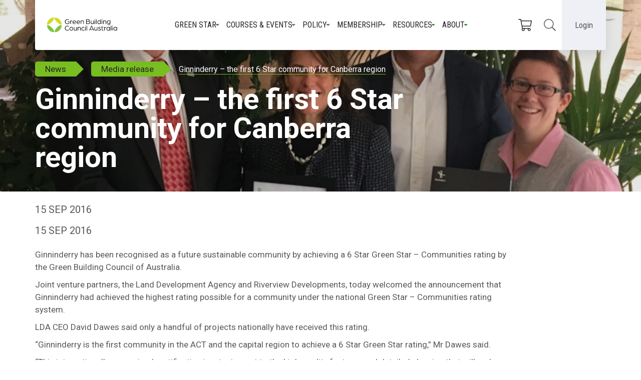

--- FILE ---
content_type: text/html; charset=utf-8
request_url: https://new.gbca.org.au/news/gbca-media-releases/ginninderry-first-6-star-community-canberra-region/
body_size: 16376
content:
<!DOCTYPE html> 
<html lang="en">

  <head>
      <meta charset="utf-8">
      <meta http-equiv="X-UA-Compatible" content="IE=edge">
      <meta name="viewport" content="width=device-width, initial-scale=1">
      
    
<title>Ginninderry – the first 6 Star community for Canberra region | Green Building Council of Australia</title>
<meta name="description" content="Ginninderry has been recognised as a future sustainable community by achieving a 6 Star Green Star – Communities rating by the Green Building Council " />

      <!-- <link rel="stylesheet" href="https://use.typekit.net/mmg2zqw.css" />
      <script>
      try {
          Typekit.load({
              async: true
          });
      } catch (e) {}
      </script> -->
      <link rel="preconnect" href="https://fonts.googleapis.com">
      <link rel="preconnect" href="https://fonts.gstatic.com" crossorigin>
      <link href="https://fonts.googleapis.com/css2?family=Roboto:wght@300;400;500;700&display=swap" rel="stylesheet">
      <link href="https://fonts.googleapis.com/css2?family=Roboto+Condensed:ital,wght@0,400;0,700;1,400;1,700&family=Roboto:ital,wght@0,400;0,700;1,400;1,700&display=swap" rel="stylesheet">

      
      <link rel="stylesheet" href="https://maxcdn.bootstrapcdn.com/font-awesome/4.5.0/css/font-awesome.min.css">
      <link rel="stylesheet" href="/s/CACHE/css/output.26e20f6be018.css" type="text/css">
      

      <link rel="apple-touch-icon" sizes="180x180" href="/s/frontend/favicons/apple-touch-icon.png">
      <link rel="icon" type="image/png" href="/s/frontend/favicons/favicon-32x32.png" sizes="32x32">
      <link rel="icon" type="image/png" href="/s/frontend/favicons/favicon-16x16.png" sizes="16x16">
      <link rel="manifest" href="/s/frontend/favicons/manifest.json">
      <link rel="mask-icon" href="/s/frontend/favicons/safari-pinned-tab.svg" color="#5bbad5">
      <meta name="theme-color" content="#ffffff">
      
      <!-- Google Tag Manager -->
      <script>(function(w,d,s,l,i){w[l]=w[l]||[];w[l].push({'gtm.start':
      new Date().getTime(),event:'gtm.js'});var f=d.getElementsByTagName(s)[0],
      j=d.createElement(s),dl=l!='dataLayer'?'&l='+l:'';j.async=true;j.src=
      'https://www.googletagmanager.com/gtm.js?id='+i+dl;f.parentNode.insertBefore(j,f);
      })(window,document,'script','dataLayer','GTM-P8JDKVM');</script>
      <!-- End Google Tag Manager -->
      
      <script id="mcjs">!function(c,h,i,m,p){m=c.createElement(h),p=c.getElementsByTagName(h)[0],m.async=1,m.src=i,p.parentNode.insertBefore(m,p)}(document,"script","https://chimpstatic.com/mcjs-connected/js/users/33e8bdab4a5effabaad0c3f26/017138ad43a0d915b0f17d803.js");</script>
      
  </head>

  <body class="">

    
    <!-- Google Tag Manager (noscript) -->
    <noscript><iframe src="https://www.googletagmanager.com/ns.html?id=GTM-P8JDKVM"
    height="0" width="0" style="display:none;visibility:hidden"></iframe></noscript>
    <!-- End Google Tag Manager (noscript) -->
    

    <!--facebook sdk for sharing-->
    <div id="fb-root"></div>
    <script>(function(d, s, id) {
      var js, fjs = d.getElementsByTagName(s)[0];
      if (d.getElementById(id)) return;
      js = d.createElement(s); js.id = id;
      js.src = "//connect.facebook.net/en_GB/sdk.js#xfbml=1&version=v2.6";
      fjs.parentNode.insertBefore(js, fjs);
    }(document, 'script', 'facebook-jssdk'));</script>


      <div class=" relative">
          
          


<nav class="navbar navbar-default" role="navigation">

   <div class="">
      <div class="navbar-header-mobile">
          <div class="gbca-logo">
            <a class="navbar-brand" href="/">
              <img src="/s/frontend/images/gbca-logo-2020.svg" alt="Green Building Council of Australia logo" />
            </a>
         </div>
         <div class="mobile-nav-right">
            <button type="button" class="navbar-toggle collapsed" data-toggle="collapse" data-target="#navbar">
              <span class="sr-only">Toggle navigation</span>
              <span class="icon-bar top-bar"></span>
              <span class="icon-bar middle-bar"></span>
              <span class="icon-bar bottom-bar"></span>
          </button>
          <div class="">
            <button class="login-button dropdown-toggle" data-toggle="dropdown" aria-haspopup="true" aria-expanded="false">
              Login
            </button>
            <div class="dropdown-menu is-login">
              <div class="login-a-wrapper">
                  <a href="https://www.gbca.au/dashboard">My Account</a>
              </div>
              <div class="login-row">
                <div class="login-a-wrapper is-grey">
                  <a href="https://gbcaportal.b2clogin.com/gbcaportal.onmicrosoft.com/oauth2/v2.0/authorize?p=B2C_1_SignUp&client_id=6a77e348-0713-486a-8f22-8fe9a2a25798&nonce=defaultNonce&redirect_uri=https%3A%2F%2Fwww.gbca.au%2Fb2c-user-signed-up&scope=openid&response_type=code&prompt=login" class="login-a">
                    Join
                    <svg class="login-icon" aria-hidden="true" focusable="false" data-prefix="fal" data-icon="user-plus" role="img" xmlns="http://www.w3.org/2000/svg" viewBox="0 0 640 512" data-fa-i2svg=""><path fill="currentColor" d="M632 224h-88v-88c0-4.4-3.6-8-8-8h-16c-4.4 0-8 3.6-8 8v88h-88c-4.4 0-8 3.6-8 8v16c0 4.4 3.6 8 8 8h88v88c0 4.4 3.6 8 8 8h16c4.4 0 8-3.6 8-8v-88h88c4.4 0 8-3.6 8-8v-16c0-4.4-3.6-8-8-8zm-318.4 64c-28.7 0-42.5 16-89.6 16-47.1 0-60.8-16-89.6-16C60.2 288 0 348.2 0 422.4V464c0 26.5 21.5 48 48 48h352c26.5 0 48-21.5 48-48v-41.6c0-74.2-60.2-134.4-134.4-134.4zM416 464c0 8.8-7.2 16-16 16H48c-8.8 0-16-7.2-16-16v-41.6C32 365.9 77.9 320 134.4 320c19.6 0 39.1 16 89.6 16 50.4 0 70-16 89.6-16 56.5 0 102.4 45.9 102.4 102.4V464zM224 256c70.7 0 128-57.3 128-128S294.7 0 224 0 96 57.3 96 128s57.3 128 128 128zm0-224c52.9 0 96 43.1 96 96s-43.1 96-96 96-96-43.1-96-96 43.1-96 96-96z"></path></svg>
                  </a>
                </div>
                <div class="login-a-wrapper is-green">
                  <a href="https://gbcaportal.b2clogin.com/gbcaportal.onmicrosoft.com/oauth2/v2.0/authorize?p=b2c_1_signin&client_id=6a77e348-0713-486a-8f22-8fe9a2a25798&nonce=defaultNonce&redirect_uri=https%3A%2F%2Fwww.gbca.au%2Fb2c-user-signed-in&scope=openid&response_type=code&prompt=login" class="login-a">
                    Login
                    <svg class="login-icon" aria-hidden="true" focusable="false" data-prefix="fal" data-icon="sign-in" role="img" xmlns="http://www.w3.org/2000/svg" viewBox="0 0 512 512" data-fa-i2svg=""><path fill="currentColor" d="M184 83.5l164.5 164c4.7 4.7 4.7 12.3 0 17L184 428.5c-4.7 4.7-12.3 4.7-17 0l-7.1-7.1c-4.7-4.7-4.7-12.3 0-17l132-131.4H12c-6.6 0-12-5.4-12-12v-10c0-6.6 5.4-12 12-12h279.9L160 107.6c-4.7-4.7-4.7-12.3 0-17l7.1-7.1c4.6-4.7 12.2-4.7 16.9 0zM512 400V112c0-26.5-21.5-48-48-48H332c-6.6 0-12 5.4-12 12v8c0 6.6 5.4 12 12 12h132c8.8 0 16 7.2 16 16v288c0 8.8-7.2 16-16 16H332c-6.6 0-12 5.4-12 12v8c0 6.6 5.4 12 12 12h132c26.5 0 48-21.5 48-48z"></path></svg>
                  </a>
                </div>
              </div>
            </div>
          </div>
         </div>
      </div>

      
      <div class="collapse navbar-collapse" id="navbar">
         <section id="desktop-nav">
            <div class="gbca-main-nav-wrapper flex flex-ac flex-sb">
              <div class="main-nav-inner">
                 <div class="logo-wrapper">
                  <a class="gbca-logo" href="/">
                    <img src="/s/frontend/images/gbca-logo-2020.svg" alt="Green Building Council of Australia logo" />
                  </a>
                 </div>
                 <div class="gbca-main-nav">
                  <div class="nav-middle">
                    <div class="nav-middle-inner">
                      
                          
                            <div class="dropdown">
                                <a id="dLabel" role="button" data-toggle="dropdown" class="main-a" data-target="#" href="#">
                                    Green Star
                                </a>
                                  <ul class="dropdown-menu multi-level" role="menu" aria-labelledby="dropdownMenu">
                                    
                                        
                                            
                                              <li class="dropdown-submenu">
                                                <a tabindex="-1" href="#">
                                                  Exploring Green Star
                                                </a>
                                                <ul class="dropdown-menu">
                                                    
                                                      <li><a href="/green-star/exploring-green-star/">Exploring Green Star</a></li>
                                                    
                                                    
                                                      <li><a href="/green-star/exploring-green-star/green-star-focus/">Green Star in focus</a></li>
                                                    
                                                </ul>
                                              </li>
                                            
                                        
                                            
                                              <li class="dropdown-submenu">
                                                <a tabindex="-1" href="#">
                                                  Rating system
                                                </a>
                                                <ul class="dropdown-menu">
                                                    
                                                      <li><a href="/green-star/rating-system/">Rating system</a></li>
                                                    
                                                    
                                                      <li><a href="/green-star/rating-system/buildings/">Buildings</a></li>
                                                    
                                                      <li><a href="/green-star/rating-system/apartments/">Apartments</a></li>
                                                    
                                                      <li><a href="/green-star/rating-system/homes/">Homes</a></li>
                                                    
                                                      <li><a href="/green-star/rating-system/communities/">Communities</a></li>
                                                    
                                                      <li><a href="/green-star/rating-system/performance/">Performance</a></li>
                                                    
                                                      <li><a href="/green-star/rating-system/interiors/">Interiors</a></li>
                                                    
                                                      <li><a href="/green-star/rating-system/green-star-legacy-rating-tools/">Legacy tools</a></li>
                                                    
                                                      <li><a href="/green-star/rating-system/design-and-built/">Design &amp; As Built</a></li>
                                                    
                                                      <li><a href="/green-star/rating-system/railway-stations/">Railway Stations</a></li>
                                                    
                                                      <li><a href="/green-star/rating-system/roles-resources-overview/">Roles and resources overview</a></li>
                                                    
                                                </ul>
                                              </li>
                                            
                                        
                                            
                                              <li class="dropdown-submenu">
                                                <a tabindex="-1" href="#">
                                                  Assessment and certification
                                                </a>
                                                <ul class="dropdown-menu">
                                                    
                                                      <li><a href="/green-star/certification-process/">Assessment and certification</a></li>
                                                    
                                                    
                                                      <li><a href="/green-star/certification-process/eligibility-criteria/">Eligibility criteria</a></li>
                                                    
                                                      <li><a href="/green-star/certification-process/certification-fees/">Certification fees</a></li>
                                                    
                                                      <li><a href="/green-star/certification-process/important-deadlines/">Important deadlines 2026</a></li>
                                                    
                                                      <li><a href="/green-star/certification-process/site-wide-credits-approach/">Site-wide Credits approach</a></li>
                                                    
                                                      <li><a href="/green-star/certification-process/volume-certification-pathway/">Volume certification pathway</a></li>
                                                    
                                                      <li><a href="/green-star/certification-process/multi-building-single-rating-mbsr/">Multiple Building Single Rating (MBSR)</a></li>
                                                    
                                                      <li><a href="/green-star/certification-process/carbon-neutral-certification-buildings-through-green-star-performance/">Carbon Neutral Certification</a></li>
                                                    
                                                </ul>
                                              </li>
                                            
                                        
                                            
                                              <li class="dropdown-submenu">
                                                <a tabindex="-1" href="#">
                                                  Promoting your Green Star project
                                                </a>
                                                <ul class="dropdown-menu">
                                                    
                                                      <li><a href="/green-star/promoting-your-green-star-project/">Promoting your Green Star project</a></li>
                                                    
                                                    
                                                      <li><a href="/green-star/promoting-your-green-star-project/worldgbc-asia-pacific-awards/">WorldGBC Asia Pacific Awards</a></li>
                                                    
                                                </ul>
                                              </li>
                                            
                                        
                                            
                                              <li class="dropdown-submenu">
                                                <a tabindex="-1" href="#">
                                                  Our Green Star strategy
                                                </a>
                                                <ul class="dropdown-menu">
                                                    
                                                      <li><a href="/green-star/green-star-strategy/">Our Green Star strategy</a></li>
                                                    
                                                    
                                                      <li><a href="/green-star/green-star-strategy/carbon-climate-change/">Carbon &amp; climate change</a></li>
                                                    
                                                      <li><a href="/green-star/green-star-strategy/driving-circular-conversation/">Driving a circular economy</a></li>
                                                    
                                                      <li><a href="/green-star/green-star-strategy/building-nature/">Building with Nature</a></li>
                                                    
                                                      <li><a href="/green-star/green-star-strategy/future-homes/">Future Homes</a></li>
                                                    
                                                      <li><a href="/green-star/green-star-strategy/resilience-built-environment/">Resilience in the built environment</a></li>
                                                    
                                                      <li><a href="/green-star/green-star-strategy/electrification/">Electrification</a></li>
                                                    
                                                      <li><a href="/green-star/green-star-strategy/sustainable-finance/">Sustainable finance</a></li>
                                                    
                                                      <li><a href="/green-star/green-star-strategy/social-value/">Social value</a></li>
                                                    
                                                </ul>
                                              </li>
                                            
                                        
                                    
                                        
                                            
                                              <li class="dropdown-submenu">
                                                <a tabindex="-1" href="#">
                                                    Evolution
                                                </a>
                                                <ul class="dropdown-menu">
                                                    
                                                      <li><a href="/green-star/evolution/">Evolution</a></li>
                                                    
                                                    
                                                      <li><a href="/green-star/evolution/future-focus/">Future Focus</a></li>
                                                    
                                                </ul>
                                              </li>
                                            
                                        
                                            
                                              <li class="">
                                                <a href="/green-star/governance/">
                                                  Governance
                                                </a>
                                              </li>
                                            
                                        
                                            
                                              <li class="dropdown-submenu">
                                                <a tabindex="-1" href="#">
                                                    Responsible Products Framework
                                                </a>
                                                <ul class="dropdown-menu">
                                                    
                                                      <li><a href="/green-star/the-responsible-products-program/">Responsible Products Framework</a></li>
                                                    
                                                    
                                                      <li><a href="/green-star/the-responsible-products-program/responsible-products-for-project-teams/">Responsible Products for Project Teams</a></li>
                                                    
                                                      <li><a href="/green-star/the-responsible-products-program/responsible-products-for-product-certification-initiatives/">Responsible Products for Product Certification Initiatives</a></li>
                                                    
                                                      <li><a href="/green-star/the-responsible-products-program/more-information-for-products-and-manufacturers/">Responsible Products for Product Manufacturers</a></li>
                                                    
                                                </ul>
                                              </li>
                                            
                                        
                                            
                                              <li class="dropdown-submenu">
                                                <a tabindex="-1" href="#">
                                                    Sustainable homes
                                                </a>
                                                <ul class="dropdown-menu">
                                                    
                                                    
                                                      <li><a href="/green-star/sustainable-homes/about-sustainable-homes/">About sustainable homes</a></li>
                                                    
                                                      <li><a href="/green-star/sustainable-homes/build-a-green-star-home/">Build a Green Star home</a></li>
                                                    
                                                      <li><a href="/green-star/sustainable-homes/our-guide-to-sustainable-renovations/">Our guide to sustainable renovations</a></li>
                                                    
                                                      <li><a href="/green-star/sustainable-homes/induction-cooking/">Induction cooking at home</a></li>
                                                    
                                                      <li><a href="/green-star/sustainable-homes/financial-benefits/">Financial benefits</a></li>
                                                    
                                                      <li><a href="/green-star/sustainable-homes/sustainable-apartments/">Sustainable apartments</a></li>
                                                    
                                                </ul>
                                              </li>
                                            
                                        
                                </ul>
                            </div>
                          
                      
                          
                            <div class="dropdown">
                                <a id="dLabel" role="button" data-toggle="dropdown" class="main-a" data-target="#" href="#">
                                    Courses &amp; Events
                                </a>
                                  <ul class="dropdown-menu multi-level" role="menu" aria-labelledby="dropdownMenu">
                                    
                                        
                                            
                                              <li class="dropdown-submenu">
                                                <a tabindex="-1" href="#">
                                                  About education
                                                </a>
                                                <ul class="dropdown-menu">
                                                    
                                                      <li><a href="/courses-events/about-education/">About education</a></li>
                                                    
                                                    
                                                      <li><a href="/courses-events/about-education/webinars-and-masterclasses/">Webinars and masterclasses</a></li>
                                                    
                                                      <li><a href="/courses-events/about-education/green-star-courses/">Green Star courses</a></li>
                                                    
                                                      <li><a href="/courses-events/about-education/on-demand-learning/">On-demand learning</a></li>
                                                    
                                                </ul>
                                              </li>
                                            
                                        
                                            
                                              <li class="">
                                                <a href="/courses-events/whats/">
                                                  What&#x27;s on
                                                </a>
                                              </li>
                                            
                                        
                                            
                                              <li class="">
                                                <a href="/courses-events/on-demand-courses/">
                                                  On-demand courses
                                                </a>
                                              </li>
                                            
                                        
                                    
                                        
                                            
                                              <li class="dropdown-submenu">
                                                <a tabindex="-1" href="#">
                                                    CPD Program for Green Star
                                                </a>
                                                <ul class="dropdown-menu">
                                                    
                                                      <li><a href="/courses-events/CPD-program/">CPD Program for Green Star</a></li>
                                                    
                                                    
                                                      <li><a href="/courses-events/CPD-program/faqs/">Frequently asked questions</a></li>
                                                    
                                                </ul>
                                              </li>
                                            
                                        
                                            
                                              <li class="dropdown-submenu">
                                                <a tabindex="-1" href="#">
                                                    Major events
                                                </a>
                                                <ul class="dropdown-menu">
                                                    
                                                    
                                                      <li><a href="/courses-events/events/transform/">TRANSFORM</a></li>
                                                    
                                                </ul>
                                              </li>
                                            
                                        
                                            
                                              <li class="">
                                                <a href="/courses-events/future-green-leaders/">
                                                  Future Green Leaders
                                                </a>
                                              </li>
                                            
                                        
                                </ul>
                            </div>
                          
                      
                          
                            <div class="dropdown">
                                <a id="dLabel" role="button" data-toggle="dropdown" class="main-a" data-target="#" href="#">
                                    Policy
                                </a>
                                  <ul class="dropdown-menu multi-level" role="menu" aria-labelledby="dropdownMenu">
                                    
                                        
                                            
                                              <li class="">
                                                <a href="/policy/policy-priorities/">
                                                  Our policy priorities
                                                </a>
                                              </li>
                                            
                                        
                                            
                                              <li class="">
                                                <a href="/policy/submissions/">
                                                  Government submissions
                                                </a>
                                              </li>
                                            
                                        
                                            
                                              <li class="">
                                                <a href="/policy/local-government/">
                                                  Local government
                                                </a>
                                              </li>
                                            
                                        
                                    
                                        
                                            
                                              <li class="">
                                                <a href="/policy/state-and-territory-government/">
                                                  State and Territory government
                                                </a>
                                              </li>
                                            
                                        
                                            
                                              <li class="">
                                                <a href="/policy/federal-government/">
                                                  Federal government
                                                </a>
                                              </li>
                                            
                                        
                                </ul>
                            </div>
                          
                      
                          
                            <div class="dropdown">
                                <a id="dLabel" role="button" data-toggle="dropdown" class="main-a" data-target="#" href="#">
                                    Membership
                                </a>
                                  <ul class="dropdown-menu multi-level" role="menu" aria-labelledby="dropdownMenu">
                                    
                                        
                                            
                                              <li class="">
                                                <a href="/membership/membership-benefits/">
                                                  Membership benefits
                                                </a>
                                              </li>
                                            
                                        
                                    
                                        
                                            
                                              <li class="">
                                                <a href="/membership/become-member/">
                                                  Become a member
                                                </a>
                                              </li>
                                            
                                        
                                </ul>
                            </div>
                          
                      
                          
                            <div class="dropdown">
                                <a id="dLabel" role="button" data-toggle="dropdown" class="main-a" data-target="#" href="#">
                                    Resources
                                </a>
                                  <ul class="dropdown-menu multi-level" role="menu" aria-labelledby="dropdownMenu">
                                    
                                        
                                            
                                              <li class="">
                                                <a href="/resources/about-resources/">
                                                  About resources
                                                </a>
                                              </li>
                                            
                                        
                                            
                                              <li class="">
                                                <a href="/resources/reports-and-publications/">
                                                  Reports &amp; publications
                                                </a>
                                              </li>
                                            
                                        
                                            
                                              <li class="">
                                                <a href="/resources/green-star-resources/">
                                                  Green Star resources portal
                                                </a>
                                              </li>
                                            
                                        
                                            
                                              <li class="dropdown-submenu">
                                                <a tabindex="-1" href="#">
                                                  Directories
                                                </a>
                                                <ul class="dropdown-menu">
                                                    
                                                    
                                                      <li><a href="/resources/directories/project-directory/">Find a Green Star project</a></li>
                                                    
                                                      <li><a href="/resources/directories/find-green-star-accredited-professional/">Find a Green Star accredited professional</a></li>
                                                    
                                                      <li><a href="/resources/directories/find-a-member/">Find a member</a></li>
                                                    
                                                      <li><a href="/resources/directories/faqs/">Green Star FAQs</a></li>
                                                    
                                                      <li><a href="/resources/directories/definitions-terms/">Green Star definitions</a></li>
                                                    
                                                </ul>
                                              </li>
                                            
                                        
                                    
                                        
                                            
                                              <li class="">
                                                <a href="/resources/case-studies/">
                                                  Case studies
                                                </a>
                                              </li>
                                            
                                        
                                            
                                              <li class="dropdown-submenu">
                                                <a tabindex="-1" href="#">
                                                    Marketing rules and style guides
                                                </a>
                                                <ul class="dropdown-menu">
                                                    
                                                    
                                                      <li><a href="/resources/marketing-rules-and-style-guides/for-green-star-performance-v2/">For Green Star Performance v2</a></li>
                                                    
                                                      <li><a href="/resources/marketing-rules-and-style-guides/for-green-star-buildings/">For Green Star Buildings</a></li>
                                                    
                                                      <li><a href="/resources/marketing-rules-and-style-guides/marketing-rules-style-guide/">For other projects</a></li>
                                                    
                                                </ul>
                                              </li>
                                            
                                        
                                            
                                              <li class="">
                                                <a href="/resources/shop/">
                                                  Shop
                                                </a>
                                              </li>
                                            
                                        
                                </ul>
                            </div>
                          
                      
                          
                            <div class="dropdown">
                                <a id="dLabel" role="button" data-toggle="dropdown" class="main-a" data-target="#" href="#">
                                    About
                                </a>
                                  <ul class="dropdown-menu multi-level" role="menu" aria-labelledby="dropdownMenu">
                                    
                                        
                                            
                                              <li class="dropdown-submenu">
                                                <a tabindex="-1" href="#">
                                                  About us
                                                </a>
                                                <ul class="dropdown-menu">
                                                    
                                                      <li><a href="/about/about-us/">About us</a></li>
                                                    
                                                    
                                                      <li><a href="/about/about-us/board/">The Board</a></li>
                                                    
                                                      <li><a href="/about/about-us/executive-management/">Executive management</a></li>
                                                    
                                                      <li><a href="/about/about-us/gbca-fellows/">GBCA Fellows</a></li>
                                                    
                                                      <li><a href="/about/about-us/green-star-champions/">Green Star Champions 2024</a></li>
                                                    
                                                      <li><a href="/about/about-us/20-years-of-gbca/">20 years of Green Star</a></li>
                                                    
                                                </ul>
                                              </li>
                                            
                                        
                                            
                                              <li class="">
                                                <a href="/about/what-green-building/">
                                                  What is green building?
                                                </a>
                                              </li>
                                            
                                        
                                            
                                              <li class="dropdown-submenu">
                                                <a tabindex="-1" href="#">
                                                  News &amp; media
                                                </a>
                                                <ul class="dropdown-menu">
                                                    
                                                      <li><a href="/about/news/">News &amp; media</a></li>
                                                    
                                                    
                                                      <li><a href="/about/news/the-voice/">Green Building Voice: the podcast</a></li>
                                                    
                                                      <li><a href="/about/news/media-kit/">Media kit</a></li>
                                                    
                                                </ul>
                                              </li>
                                            
                                        
                                            
                                              <li class="dropdown-submenu">
                                                <a tabindex="-1" href="#">
                                                  Corporate reports
                                                </a>
                                                <ul class="dropdown-menu">
                                                    
                                                    
                                                      <li><a href="/about/publications/strategic-focus/">Our strategic focus</a></li>
                                                    
                                                      <li><a href="/about/publications/financial-reports-constitution/">Financial reports</a></li>
                                                    
                                                      <li><a href="/about/publications/green-star-a-year-in-focus/">Green Star: a year in focus</a></li>
                                                    
                                                      <li><a href="/about/publications/reconciliation-action-plan/">Reconciliation Action Plan</a></li>
                                                    
                                                </ul>
                                              </li>
                                            
                                        
                                    
                                        
                                            
                                              <li class="">
                                                <a href="/about/partner-us/">
                                                  Partner with us
                                                </a>
                                              </li>
                                            
                                        
                                            
                                              <li class="">
                                                <a href="/about/careers-gbca/">
                                                  Careers
                                                </a>
                                              </li>
                                            
                                        
                                            
                                              <li class="">
                                                <a href="/about/contact/">
                                                  Contact
                                                </a>
                                              </li>
                                            
                                        
                                </ul>
                            </div>
                          
                      
                    </div>
                    <div class="flex flex-ac">
                      <a href="https://www.gbca.au/cart" class="nav-icon-link">
                        <svg title="View cart" class="nav-icon" aria-labelledby="svg-inline--fa-title-v0kw2Pm8scs8" data-prefix="fal" data-icon="shopping-cart" role="img" xmlns="http://www.w3.org/2000/svg" viewBox="0 0 576 512" data-fa-i2svg=""><title id="svg-inline--fa-title-v0kw2Pm8scs8">View cart</title><path fill="currentColor" d="M551.991 64H129.28l-8.329-44.423C118.822 8.226 108.911 0 97.362 0H12C5.373 0 0 5.373 0 12v8c0 6.627 5.373 12 12 12h78.72l69.927 372.946C150.305 416.314 144 431.42 144 448c0 35.346 28.654 64 64 64s64-28.654 64-64a63.681 63.681 0 0 0-8.583-32h145.167a63.681 63.681 0 0 0-8.583 32c0 35.346 28.654 64 64 64 35.346 0 64-28.654 64-64 0-17.993-7.435-34.24-19.388-45.868C506.022 391.891 496.76 384 485.328 384H189.28l-12-64h331.381c11.368 0 21.177-7.976 23.496-19.105l43.331-208C578.592 77.991 567.215 64 551.991 64zM240 448c0 17.645-14.355 32-32 32s-32-14.355-32-32 14.355-32 32-32 32 14.355 32 32zm224 32c-17.645 0-32-14.355-32-32s14.355-32 32-32 32 14.355 32 32-14.355 32-32 32zm38.156-192H171.28l-36-192h406.876l-40 192z"></path></svg>
                      </a>
                      <button class="search-button dropdown-toggle" data-toggle="dropdown" aria-haspopup="true" aria-expanded="false">
                        <svg title="Search" class="search-icon" aria-labelledby="open-search-field" data-prefix="fal" data-icon="search" role="img" xmlns="http://www.w3.org/2000/svg" viewBox="0 0 512 512" data-fa-i2svg=""><title id="open-search-field">Search</title><path fill="currentColor" d="M508.5 481.6l-129-129c-2.3-2.3-5.3-3.5-8.5-3.5h-10.3C395 312 416 262.5 416 208 416 93.1 322.9 0 208 0S0 93.1 0 208s93.1 208 208 208c54.5 0 104-21 141.1-55.2V371c0 3.2 1.3 6.2 3.5 8.5l129 129c4.7 4.7 12.3 4.7 17 0l9.9-9.9c4.7-4.7 4.7-12.3 0-17zM208 384c-97.3 0-176-78.7-176-176S110.7 32 208 32s176 78.7 176 176-78.7 176-176 176z"></path></svg>
                      </button>
                      <div class="dropdown-menu navbar-search">
                        <form id="search-form" action="/search/" method="get">
                          <input type="input" name="q" placeholder="Search" class="search-input">
                          <button type="submit" class="search-button">
                            <svg title="Search" class="search-icon" aria-labelledby="search-icon" data-prefix="fal" data-icon="search" role="img" xmlns="http://www.w3.org/2000/svg" viewBox="0 0 512 512" data-fa-i2svg=""><title id="search-icon">Search</title><path fill="currentColor" d="M508.5 481.6l-129-129c-2.3-2.3-5.3-3.5-8.5-3.5h-10.3C395 312 416 262.5 416 208 416 93.1 322.9 0 208 0S0 93.1 0 208s93.1 208 208 208c54.5 0 104-21 141.1-55.2V371c0 3.2 1.3 6.2 3.5 8.5l129 129c4.7 4.7 12.3 4.7 17 0l9.9-9.9c4.7-4.7 4.7-12.3 0-17zM208 384c-97.3 0-176-78.7-176-176S110.7 32 208 32s176 78.7 176 176-78.7 176-176 176z"></path></svg>
                          </button>
                        </form>
                      </div>
                    </div>
                  </div>
                </div>
              </div>
              <div>
                <button class="login-button dropdown-toggle" data-toggle="dropdown" aria-haspopup="true" aria-expanded="false">
                  Login
                </button>
                <div class="dropdown-menu is-login">
                  <div class="login-a-wrapper">
                    <a href="https://www.gbca.au/dashboard">My Account</a>
                  </div>
                  <div class="login-row">
                    <div class="login-a-wrapper is-grey">
                      <a href="https://gbcaportal.b2clogin.com/gbcaportal.onmicrosoft.com/oauth2/v2.0/authorize?p=B2C_1_SignUp&client_id=6a77e348-0713-486a-8f22-8fe9a2a25798&nonce=defaultNonce&redirect_uri=https%3A%2F%2Fwww.gbca.au%2Fb2c-user-signed-up&scope=openid&response_type=code&prompt=login" class="login-a">
                        Join
                        <svg class="login-icon" aria-hidden="true" focusable="false" data-prefix="fal" data-icon="user-plus" role="img" xmlns="http://www.w3.org/2000/svg" viewBox="0 0 640 512" data-fa-i2svg=""><path fill="#44883e" d="M632 224h-88v-88c0-4.4-3.6-8-8-8h-16c-4.4 0-8 3.6-8 8v88h-88c-4.4 0-8 3.6-8 8v16c0 4.4 3.6 8 8 8h88v88c0 4.4 3.6 8 8 8h16c4.4 0 8-3.6 8-8v-88h88c4.4 0 8-3.6 8-8v-16c0-4.4-3.6-8-8-8zm-318.4 64c-28.7 0-42.5 16-89.6 16-47.1 0-60.8-16-89.6-16C60.2 288 0 348.2 0 422.4V464c0 26.5 21.5 48 48 48h352c26.5 0 48-21.5 48-48v-41.6c0-74.2-60.2-134.4-134.4-134.4zM416 464c0 8.8-7.2 16-16 16H48c-8.8 0-16-7.2-16-16v-41.6C32 365.9 77.9 320 134.4 320c19.6 0 39.1 16 89.6 16 50.4 0 70-16 89.6-16 56.5 0 102.4 45.9 102.4 102.4V464zM224 256c70.7 0 128-57.3 128-128S294.7 0 224 0 96 57.3 96 128s57.3 128 128 128zm0-224c52.9 0 96 43.1 96 96s-43.1 96-96 96-96-43.1-96-96 43.1-96 96-96z"></path></svg>
                      </a>
                    </div>
                    <div class="login-a-wrapper is-green">
                      <a href="https://gbcaportal.b2clogin.com/gbcaportal.onmicrosoft.com/oauth2/v2.0/authorize?p=b2c_1_signin&client_id=6a77e348-0713-486a-8f22-8fe9a2a25798&nonce=defaultNonce&redirect_uri=https%3A%2F%2Fwww.gbca.au%2Fb2c-user-signed-in&scope=openid&response_type=code&prompt=login" class="login-a">
                        Login
                        <svg class="login-icon" aria-hidden="true" focusable="false" data-prefix="fal" data-icon="sign-in" role="img" xmlns="http://www.w3.org/2000/svg" viewBox="0 0 512 512" data-fa-i2svg=""><path fill="#FFF" d="M184 83.5l164.5 164c4.7 4.7 4.7 12.3 0 17L184 428.5c-4.7 4.7-12.3 4.7-17 0l-7.1-7.1c-4.7-4.7-4.7-12.3 0-17l132-131.4H12c-6.6 0-12-5.4-12-12v-10c0-6.6 5.4-12 12-12h279.9L160 107.6c-4.7-4.7-4.7-12.3 0-17l7.1-7.1c4.6-4.7 12.2-4.7 16.9 0zM512 400V112c0-26.5-21.5-48-48-48H332c-6.6 0-12 5.4-12 12v8c0 6.6 5.4 12 12 12h132c8.8 0 16 7.2 16 16v288c0 8.8-7.2 16-16 16H332c-6.6 0-12 5.4-12 12v8c0 6.6 5.4 12 12 12h132c26.5 0 48-21.5 48-48z"></path></svg>
                      </a>
                    </div>
                  </div>
                </div>
              </div>
            </div>
         </section>

         <section id="mobile-nav">
            <a href="https://www.gbca.au/cart" class="nav-icon-link">
              <div class="nav-icon-link-inner">
                <svg title="View cart" class="nav-icon" aria-labelledby="svg-inline--fa-title-v0kw2Pm8scs8" data-prefix="fal" data-icon="shopping-cart" role="img" xmlns="http://www.w3.org/2000/svg" viewBox="0 0 576 512" data-fa-i2svg=""><title id="svg-inline--fa-title-v0kw2Pm8scs8">View cart</title><path fill="currentColor" d="M551.991 64H129.28l-8.329-44.423C118.822 8.226 108.911 0 97.362 0H12C5.373 0 0 5.373 0 12v8c0 6.627 5.373 12 12 12h78.72l69.927 372.946C150.305 416.314 144 431.42 144 448c0 35.346 28.654 64 64 64s64-28.654 64-64a63.681 63.681 0 0 0-8.583-32h145.167a63.681 63.681 0 0 0-8.583 32c0 35.346 28.654 64 64 64 35.346 0 64-28.654 64-64 0-17.993-7.435-34.24-19.388-45.868C506.022 391.891 496.76 384 485.328 384H189.28l-12-64h331.381c11.368 0 21.177-7.976 23.496-19.105l43.331-208C578.592 77.991 567.215 64 551.991 64zM240 448c0 17.645-14.355 32-32 32s-32-14.355-32-32 14.355-32 32-32 32 14.355 32 32zm224 32c-17.645 0-32-14.355-32-32s14.355-32 32-32 32 14.355 32 32-14.355 32-32 32zm38.156-192H171.28l-36-192h406.876l-40 192z"></path></svg>
              </div>
            </a>
            <div class="navbar-search">
               <form id="search-form" action="/search/" method="get">
                  <input type="input" name="q" placeholder="Search" class="search input">
                  <button type="submit" class="search-button">
                    <svg title="Search" class="search-icon" aria-labelledby="search-website" data-prefix="fal" data-icon="search" role="img" xmlns="http://www.w3.org/2000/svg" viewBox="0 0 512 512" data-fa-i2svg=""><title id="search-website">Search</title><path fill="#3f454f" d="M508.5 481.6l-129-129c-2.3-2.3-5.3-3.5-8.5-3.5h-10.3C395 312 416 262.5 416 208 416 93.1 322.9 0 208 0S0 93.1 0 208s93.1 208 208 208c54.5 0 104-21 141.1-55.2V371c0 3.2 1.3 6.2 3.5 8.5l129 129c4.7 4.7 12.3 4.7 17 0l9.9-9.9c4.7-4.7 4.7-12.3 0-17zM208 384c-97.3 0-176-78.7-176-176S110.7 32 208 32s176 78.7 176 176-78.7 176-176 176z"></path></svg>
                  </span></button>
               </form>
            </div>
            
            <div class="panel-group" id="accordion" role="tablist" aria-multiselectable="true">
               
               <div class="panel panel-default">
                  
                  <div class="panel-heading" role="tab">
                     <div class="panel-title">
                        <a role="button" class="collapsed" data-toggle="collapse" data-parent="#accordion" href="#accordion-942" aria-expanded="true" aria-controls="collapseOne">
                           Green Star
                           <span class="fa fa-angle-down pull-right"></span>
                        </a>
                     </div>
                  </div>
                  <div id="accordion-942" class="panel-collapse collapse" role="tabpanel" aria-labelledby="accordion-942">
                     <div class="panel-body">
                        <ul>
                           
                               
                                   <li id="accordion-to-3rd-level-1095" class="panel-heading-2nd-level">
                                     <a role="button" class="collapsed" data-toggle="collapse" data-parent="#accordion-to-3rd-level-1095" href="#3rd-level-accordion-1095" aria-expanded="true" aria-controls="collapseTwo">
                                         Exploring Green Star
                                    <span class="fa fa-angle-down pull-right"></span>
                                     </a>
                                 <div id="3rd-level-accordion-1095" class="panel-collapse collapse" role="tabpanel" aria-labelledby="3rd-level-accordion">
                                    <div class="panel-body">
                                       <ul>
                                         
                                          <li>
                                            <a href="/green-star/exploring-green-star/">
                                               Exploring Green Star
                                            </a>
                                         </li>
                                           
                                           
                                          <li>
                                            <a href="/green-star/exploring-green-star/green-star-focus/">
                                               Green Star in focus
                                            </a>
                                         </li>
                                           
                                       </ul>
                                    </div>
                                 </div>
                                  </li>
                               
                           
                               
                                   <li id="accordion-to-3rd-level-727" class="panel-heading-2nd-level">
                                     <a role="button" class="collapsed" data-toggle="collapse" data-parent="#accordion-to-3rd-level-727" href="#3rd-level-accordion-727" aria-expanded="true" aria-controls="collapseTwo">
                                         Rating system
                                    <span class="fa fa-angle-down pull-right"></span>
                                     </a>
                                 <div id="3rd-level-accordion-727" class="panel-collapse collapse" role="tabpanel" aria-labelledby="3rd-level-accordion">
                                    <div class="panel-body">
                                       <ul>
                                         
                                          <li>
                                            <a href="/green-star/rating-system/">
                                               Rating system
                                            </a>
                                         </li>
                                           
                                           
                                          <li>
                                            <a href="/green-star/rating-system/buildings/">
                                               Buildings
                                            </a>
                                         </li>
                                           
                                          <li>
                                            <a href="/green-star/rating-system/apartments/">
                                               Apartments
                                            </a>
                                         </li>
                                           
                                          <li>
                                            <a href="/green-star/rating-system/homes/">
                                               Homes
                                            </a>
                                         </li>
                                           
                                          <li>
                                            <a href="/green-star/rating-system/communities/">
                                               Communities
                                            </a>
                                         </li>
                                           
                                          <li>
                                            <a href="/green-star/rating-system/performance/">
                                               Performance
                                            </a>
                                         </li>
                                           
                                          <li>
                                            <a href="/green-star/rating-system/interiors/">
                                               Interiors
                                            </a>
                                         </li>
                                           
                                          <li>
                                            <a href="/green-star/rating-system/green-star-legacy-rating-tools/">
                                               Legacy tools
                                            </a>
                                         </li>
                                           
                                          <li>
                                            <a href="/green-star/rating-system/design-and-built/">
                                               Design &amp; As Built
                                            </a>
                                         </li>
                                           
                                          <li>
                                            <a href="/green-star/rating-system/railway-stations/">
                                               Railway Stations
                                            </a>
                                         </li>
                                           
                                          <li>
                                            <a href="/green-star/rating-system/roles-resources-overview/">
                                               Roles and resources overview
                                            </a>
                                         </li>
                                           
                                       </ul>
                                    </div>
                                 </div>
                                  </li>
                               
                           
                               
                                   <li id="accordion-to-3rd-level-921" class="panel-heading-2nd-level">
                                     <a role="button" class="collapsed" data-toggle="collapse" data-parent="#accordion-to-3rd-level-921" href="#3rd-level-accordion-921" aria-expanded="true" aria-controls="collapseTwo">
                                         Assessment and certification
                                    <span class="fa fa-angle-down pull-right"></span>
                                     </a>
                                 <div id="3rd-level-accordion-921" class="panel-collapse collapse" role="tabpanel" aria-labelledby="3rd-level-accordion">
                                    <div class="panel-body">
                                       <ul>
                                         
                                          <li>
                                            <a href="/green-star/certification-process/">
                                               Assessment and certification
                                            </a>
                                         </li>
                                           
                                           
                                          <li>
                                            <a href="/green-star/certification-process/eligibility-criteria/">
                                               Eligibility criteria
                                            </a>
                                         </li>
                                           
                                          <li>
                                            <a href="/green-star/certification-process/certification-fees/">
                                               Certification fees
                                            </a>
                                         </li>
                                           
                                          <li>
                                            <a href="/green-star/certification-process/important-deadlines/">
                                               Important deadlines 2026
                                            </a>
                                         </li>
                                           
                                          <li>
                                            <a href="/green-star/certification-process/site-wide-credits-approach/">
                                               Site-wide Credits approach
                                            </a>
                                         </li>
                                           
                                          <li>
                                            <a href="/green-star/certification-process/volume-certification-pathway/">
                                               Volume certification pathway
                                            </a>
                                         </li>
                                           
                                          <li>
                                            <a href="/green-star/certification-process/multi-building-single-rating-mbsr/">
                                               Multiple Building Single Rating (MBSR)
                                            </a>
                                         </li>
                                           
                                          <li>
                                            <a href="/green-star/certification-process/carbon-neutral-certification-buildings-through-green-star-performance/">
                                               Carbon Neutral Certification
                                            </a>
                                         </li>
                                           
                                       </ul>
                                    </div>
                                 </div>
                                  </li>
                               
                           
                               
                                   <li id="accordion-to-3rd-level-546" class="panel-heading-2nd-level">
                                     <a role="button" class="collapsed" data-toggle="collapse" data-parent="#accordion-to-3rd-level-546" href="#3rd-level-accordion-546" aria-expanded="true" aria-controls="collapseTwo">
                                         Promoting your Green Star project
                                    <span class="fa fa-angle-down pull-right"></span>
                                     </a>
                                 <div id="3rd-level-accordion-546" class="panel-collapse collapse" role="tabpanel" aria-labelledby="3rd-level-accordion">
                                    <div class="panel-body">
                                       <ul>
                                         
                                          <li>
                                            <a href="/green-star/promoting-your-green-star-project/">
                                               Promoting your Green Star project
                                            </a>
                                         </li>
                                           
                                           
                                          <li>
                                            <a href="/green-star/promoting-your-green-star-project/worldgbc-asia-pacific-awards/">
                                               WorldGBC Asia Pacific Awards
                                            </a>
                                         </li>
                                           
                                       </ul>
                                    </div>
                                 </div>
                                  </li>
                               
                           
                               
                                   <li id="accordion-to-3rd-level-664" class="panel-heading-2nd-level">
                                     <a role="button" class="collapsed" data-toggle="collapse" data-parent="#accordion-to-3rd-level-664" href="#3rd-level-accordion-664" aria-expanded="true" aria-controls="collapseTwo">
                                         Our Green Star strategy
                                    <span class="fa fa-angle-down pull-right"></span>
                                     </a>
                                 <div id="3rd-level-accordion-664" class="panel-collapse collapse" role="tabpanel" aria-labelledby="3rd-level-accordion">
                                    <div class="panel-body">
                                       <ul>
                                         
                                          <li>
                                            <a href="/green-star/green-star-strategy/">
                                               Our Green Star strategy
                                            </a>
                                         </li>
                                           
                                           
                                          <li>
                                            <a href="/green-star/green-star-strategy/carbon-climate-change/">
                                               Carbon &amp; climate change
                                            </a>
                                         </li>
                                           
                                          <li>
                                            <a href="/green-star/green-star-strategy/driving-circular-conversation/">
                                               Driving a circular economy
                                            </a>
                                         </li>
                                           
                                          <li>
                                            <a href="/green-star/green-star-strategy/building-nature/">
                                               Building with Nature
                                            </a>
                                         </li>
                                           
                                          <li>
                                            <a href="/green-star/green-star-strategy/future-homes/">
                                               Future Homes
                                            </a>
                                         </li>
                                           
                                          <li>
                                            <a href="/green-star/green-star-strategy/resilience-built-environment/">
                                               Resilience in the built environment
                                            </a>
                                         </li>
                                           
                                          <li>
                                            <a href="/green-star/green-star-strategy/electrification/">
                                               Electrification
                                            </a>
                                         </li>
                                           
                                          <li>
                                            <a href="/green-star/green-star-strategy/sustainable-finance/">
                                               Sustainable finance
                                            </a>
                                         </li>
                                           
                                          <li>
                                            <a href="/green-star/green-star-strategy/social-value/">
                                               Social value
                                            </a>
                                         </li>
                                           
                                       </ul>
                                    </div>
                                 </div>
                                  </li>
                               
                           
                               
                                   <li id="accordion-to-3rd-level-952" class="panel-heading-2nd-level">
                                     <a role="button" class="collapsed" data-toggle="collapse" data-parent="#accordion-to-3rd-level-952" href="#3rd-level-accordion-952" aria-expanded="true" aria-controls="collapseTwo">
                                         Evolution
                                    <span class="fa fa-angle-down pull-right"></span>
                                     </a>
                                 <div id="3rd-level-accordion-952" class="panel-collapse collapse" role="tabpanel" aria-labelledby="3rd-level-accordion">
                                    <div class="panel-body">
                                       <ul>
                                         
                                          <li>
                                            <a href="/green-star/evolution/">
                                               Evolution
                                            </a>
                                         </li>
                                           
                                           
                                          <li>
                                            <a href="/green-star/evolution/future-focus/">
                                               Future Focus
                                            </a>
                                         </li>
                                           
                                       </ul>
                                    </div>
                                 </div>
                                  </li>
                               
                           
                               
                               <li><a href="/green-star/governance/">Governance</a></li>
                               
                           
                               
                                   <li id="accordion-to-3rd-level-1179" class="panel-heading-2nd-level">
                                     <a role="button" class="collapsed" data-toggle="collapse" data-parent="#accordion-to-3rd-level-1179" href="#3rd-level-accordion-1179" aria-expanded="true" aria-controls="collapseTwo">
                                         Responsible Products Framework
                                    <span class="fa fa-angle-down pull-right"></span>
                                     </a>
                                 <div id="3rd-level-accordion-1179" class="panel-collapse collapse" role="tabpanel" aria-labelledby="3rd-level-accordion">
                                    <div class="panel-body">
                                       <ul>
                                         
                                          <li>
                                            <a href="/green-star/the-responsible-products-program/">
                                               Responsible Products Framework
                                            </a>
                                         </li>
                                           
                                           
                                          <li>
                                            <a href="/green-star/the-responsible-products-program/responsible-products-for-project-teams/">
                                               Responsible Products for Project Teams
                                            </a>
                                         </li>
                                           
                                          <li>
                                            <a href="/green-star/the-responsible-products-program/responsible-products-for-product-certification-initiatives/">
                                               Responsible Products for Product Certification Initiatives
                                            </a>
                                         </li>
                                           
                                          <li>
                                            <a href="/green-star/the-responsible-products-program/more-information-for-products-and-manufacturers/">
                                               Responsible Products for Product Manufacturers
                                            </a>
                                         </li>
                                           
                                       </ul>
                                    </div>
                                 </div>
                                  </li>
                               
                           
                               
                                   <li id="accordion-to-3rd-level-1167" class="panel-heading-2nd-level">
                                     <a role="button" class="collapsed" data-toggle="collapse" data-parent="#accordion-to-3rd-level-1167" href="#3rd-level-accordion-1167" aria-expanded="true" aria-controls="collapseTwo">
                                         Sustainable homes
                                    <span class="fa fa-angle-down pull-right"></span>
                                     </a>
                                 <div id="3rd-level-accordion-1167" class="panel-collapse collapse" role="tabpanel" aria-labelledby="3rd-level-accordion">
                                    <div class="panel-body">
                                       <ul>
                                         
                                           
                                          <li>
                                            <a href="/green-star/sustainable-homes/about-sustainable-homes/">
                                               About sustainable homes
                                            </a>
                                         </li>
                                           
                                          <li>
                                            <a href="/green-star/sustainable-homes/build-a-green-star-home/">
                                               Build a Green Star home
                                            </a>
                                         </li>
                                           
                                          <li>
                                            <a href="/green-star/sustainable-homes/our-guide-to-sustainable-renovations/">
                                               Our guide to sustainable renovations
                                            </a>
                                         </li>
                                           
                                          <li>
                                            <a href="/green-star/sustainable-homes/induction-cooking/">
                                               Induction cooking at home
                                            </a>
                                         </li>
                                           
                                          <li>
                                            <a href="/green-star/sustainable-homes/financial-benefits/">
                                               Financial benefits
                                            </a>
                                         </li>
                                           
                                          <li>
                                            <a href="/green-star/sustainable-homes/sustainable-apartments/">
                                               Sustainable apartments
                                            </a>
                                         </li>
                                           
                                       </ul>
                                    </div>
                                 </div>
                                  </li>
                               
                           
                        </ul>
                     </div>
                  </div>
                  
               </div>
               
               <div class="panel panel-default">
                  
                  <div class="panel-heading" role="tab">
                     <div class="panel-title">
                        <a role="button" class="collapsed" data-toggle="collapse" data-parent="#accordion" href="#accordion-943" aria-expanded="true" aria-controls="collapseOne">
                           Courses &amp; Events
                           <span class="fa fa-angle-down pull-right"></span>
                        </a>
                     </div>
                  </div>
                  <div id="accordion-943" class="panel-collapse collapse" role="tabpanel" aria-labelledby="accordion-943">
                     <div class="panel-body">
                        <ul>
                           
                               
                                   <li id="accordion-to-3rd-level-1187" class="panel-heading-2nd-level">
                                     <a role="button" class="collapsed" data-toggle="collapse" data-parent="#accordion-to-3rd-level-1187" href="#3rd-level-accordion-1187" aria-expanded="true" aria-controls="collapseTwo">
                                         About education
                                    <span class="fa fa-angle-down pull-right"></span>
                                     </a>
                                 <div id="3rd-level-accordion-1187" class="panel-collapse collapse" role="tabpanel" aria-labelledby="3rd-level-accordion">
                                    <div class="panel-body">
                                       <ul>
                                         
                                          <li>
                                            <a href="/courses-events/about-education/">
                                               About education
                                            </a>
                                         </li>
                                           
                                           
                                          <li>
                                            <a href="/courses-events/about-education/webinars-and-masterclasses/">
                                               Webinars and masterclasses
                                            </a>
                                         </li>
                                           
                                          <li>
                                            <a href="/courses-events/about-education/green-star-courses/">
                                               Green Star courses
                                            </a>
                                         </li>
                                           
                                          <li>
                                            <a href="/courses-events/about-education/on-demand-learning/">
                                               On-demand learning
                                            </a>
                                         </li>
                                           
                                       </ul>
                                    </div>
                                 </div>
                                  </li>
                               
                           
                               
                               <li><a href="/courses-events/whats/">What&#x27;s on</a></li>
                               
                           
                               
                               <li><a href="/courses-events/on-demand-courses/">On-demand courses</a></li>
                               
                           
                               
                                   <li id="accordion-to-3rd-level-784" class="panel-heading-2nd-level">
                                     <a role="button" class="collapsed" data-toggle="collapse" data-parent="#accordion-to-3rd-level-784" href="#3rd-level-accordion-784" aria-expanded="true" aria-controls="collapseTwo">
                                         CPD Program for Green Star
                                    <span class="fa fa-angle-down pull-right"></span>
                                     </a>
                                 <div id="3rd-level-accordion-784" class="panel-collapse collapse" role="tabpanel" aria-labelledby="3rd-level-accordion">
                                    <div class="panel-body">
                                       <ul>
                                         
                                          <li>
                                            <a href="/courses-events/CPD-program/">
                                               CPD Program for Green Star
                                            </a>
                                         </li>
                                           
                                           
                                          <li>
                                            <a href="/courses-events/CPD-program/faqs/">
                                               Frequently asked questions
                                            </a>
                                         </li>
                                           
                                       </ul>
                                    </div>
                                 </div>
                                  </li>
                               
                           
                               
                                   <li id="accordion-to-3rd-level-779" class="panel-heading-2nd-level">
                                     <a role="button" class="collapsed" data-toggle="collapse" data-parent="#accordion-to-3rd-level-779" href="#3rd-level-accordion-779" aria-expanded="true" aria-controls="collapseTwo">
                                         Major events
                                    <span class="fa fa-angle-down pull-right"></span>
                                     </a>
                                 <div id="3rd-level-accordion-779" class="panel-collapse collapse" role="tabpanel" aria-labelledby="3rd-level-accordion">
                                    <div class="panel-body">
                                       <ul>
                                         
                                           
                                          <li>
                                            <a href="/courses-events/events/transform/">
                                               TRANSFORM
                                            </a>
                                         </li>
                                           
                                       </ul>
                                    </div>
                                 </div>
                                  </li>
                               
                           
                               
                               <li><a href="/courses-events/future-green-leaders/">Future Green Leaders</a></li>
                               
                           
                        </ul>
                     </div>
                  </div>
                  
               </div>
               
               <div class="panel panel-default">
                  
                  <div class="panel-heading" role="tab">
                     <div class="panel-title">
                        <a role="button" class="collapsed" data-toggle="collapse" data-parent="#accordion" href="#accordion-944" aria-expanded="true" aria-controls="collapseOne">
                           Policy
                           <span class="fa fa-angle-down pull-right"></span>
                        </a>
                     </div>
                  </div>
                  <div id="accordion-944" class="panel-collapse collapse" role="tabpanel" aria-labelledby="accordion-944">
                     <div class="panel-body">
                        <ul>
                           
                               
                               <li><a href="/policy/policy-priorities/">Our policy priorities</a></li>
                               
                           
                               
                               <li><a href="/policy/submissions/">Government submissions</a></li>
                               
                           
                               
                               <li><a href="/policy/local-government/">Local government</a></li>
                               
                           
                               
                               <li><a href="/policy/state-and-territory-government/">State and Territory government</a></li>
                               
                           
                               
                               <li><a href="/policy/federal-government/">Federal government</a></li>
                               
                           
                        </ul>
                     </div>
                  </div>
                  
               </div>
               
               <div class="panel panel-default">
                  
                  <div class="panel-heading" role="tab">
                     <div class="panel-title">
                        <a role="button" class="collapsed" data-toggle="collapse" data-parent="#accordion" href="#accordion-945" aria-expanded="true" aria-controls="collapseOne">
                           Membership
                           <span class="fa fa-angle-down pull-right"></span>
                        </a>
                     </div>
                  </div>
                  <div id="accordion-945" class="panel-collapse collapse" role="tabpanel" aria-labelledby="accordion-945">
                     <div class="panel-body">
                        <ul>
                           
                               
                               <li><a href="/membership/membership-benefits/">Membership benefits</a></li>
                               
                           
                               
                               <li><a href="/membership/become-member/">Become a member</a></li>
                               
                           
                        </ul>
                     </div>
                  </div>
                  
               </div>
               
               <div class="panel panel-default">
                  
                  <div class="panel-heading" role="tab">
                     <div class="panel-title">
                        <a role="button" class="collapsed" data-toggle="collapse" data-parent="#accordion" href="#accordion-1164" aria-expanded="true" aria-controls="collapseOne">
                           Resources
                           <span class="fa fa-angle-down pull-right"></span>
                        </a>
                     </div>
                  </div>
                  <div id="accordion-1164" class="panel-collapse collapse" role="tabpanel" aria-labelledby="accordion-1164">
                     <div class="panel-body">
                        <ul>
                           
                               
                               <li><a href="/resources/about-resources/">About resources</a></li>
                               
                           
                               
                               <li><a href="/resources/reports-and-publications/">Reports &amp; publications</a></li>
                               
                           
                               
                               <li><a href="/resources/green-star-resources/">Green Star resources portal</a></li>
                               
                           
                               
                                   <li id="accordion-to-3rd-level-963" class="panel-heading-2nd-level">
                                     <a role="button" class="collapsed" data-toggle="collapse" data-parent="#accordion-to-3rd-level-963" href="#3rd-level-accordion-963" aria-expanded="true" aria-controls="collapseTwo">
                                         Directories
                                    <span class="fa fa-angle-down pull-right"></span>
                                     </a>
                                 <div id="3rd-level-accordion-963" class="panel-collapse collapse" role="tabpanel" aria-labelledby="3rd-level-accordion">
                                    <div class="panel-body">
                                       <ul>
                                         
                                           
                                          <li>
                                            <a href="/resources/directories/project-directory/">
                                               Find a Green Star project
                                            </a>
                                         </li>
                                           
                                          <li>
                                            <a href="/resources/directories/find-green-star-accredited-professional/">
                                               Find a Green Star accredited professional
                                            </a>
                                         </li>
                                           
                                          <li>
                                            <a href="/resources/directories/find-a-member/">
                                               Find a member
                                            </a>
                                         </li>
                                           
                                          <li>
                                            <a href="/resources/directories/faqs/">
                                               Green Star FAQs
                                            </a>
                                         </li>
                                           
                                          <li>
                                            <a href="/resources/directories/definitions-terms/">
                                               Green Star definitions
                                            </a>
                                         </li>
                                           
                                       </ul>
                                    </div>
                                 </div>
                                  </li>
                               
                           
                               
                               <li><a href="/resources/case-studies/">Case studies</a></li>
                               
                           
                               
                                   <li id="accordion-to-3rd-level-1194" class="panel-heading-2nd-level">
                                     <a role="button" class="collapsed" data-toggle="collapse" data-parent="#accordion-to-3rd-level-1194" href="#3rd-level-accordion-1194" aria-expanded="true" aria-controls="collapseTwo">
                                         Marketing rules and style guides
                                    <span class="fa fa-angle-down pull-right"></span>
                                     </a>
                                 <div id="3rd-level-accordion-1194" class="panel-collapse collapse" role="tabpanel" aria-labelledby="3rd-level-accordion">
                                    <div class="panel-body">
                                       <ul>
                                         
                                           
                                          <li>
                                            <a href="/resources/marketing-rules-and-style-guides/for-green-star-performance-v2/">
                                               For Green Star Performance v2
                                            </a>
                                         </li>
                                           
                                          <li>
                                            <a href="/resources/marketing-rules-and-style-guides/for-green-star-buildings/">
                                               For Green Star Buildings
                                            </a>
                                         </li>
                                           
                                          <li>
                                            <a href="/resources/marketing-rules-and-style-guides/marketing-rules-style-guide/">
                                               For other projects
                                            </a>
                                         </li>
                                           
                                       </ul>
                                    </div>
                                 </div>
                                  </li>
                               
                           
                               
                               <li><a href="/resources/shop/">Shop</a></li>
                               
                           
                        </ul>
                     </div>
                  </div>
                  
               </div>
               
               <div class="panel panel-default">
                  
                  <div class="panel-heading" role="tab">
                     <div class="panel-title">
                        <a role="button" class="collapsed" data-toggle="collapse" data-parent="#accordion" href="#accordion-968" aria-expanded="true" aria-controls="collapseOne">
                           About
                           <span class="fa fa-angle-down pull-right"></span>
                        </a>
                     </div>
                  </div>
                  <div id="accordion-968" class="panel-collapse collapse" role="tabpanel" aria-labelledby="accordion-968">
                     <div class="panel-body">
                        <ul>
                           
                               
                                   <li id="accordion-to-3rd-level-14" class="panel-heading-2nd-level">
                                     <a role="button" class="collapsed" data-toggle="collapse" data-parent="#accordion-to-3rd-level-14" href="#3rd-level-accordion-14" aria-expanded="true" aria-controls="collapseTwo">
                                         About us
                                    <span class="fa fa-angle-down pull-right"></span>
                                     </a>
                                 <div id="3rd-level-accordion-14" class="panel-collapse collapse" role="tabpanel" aria-labelledby="3rd-level-accordion">
                                    <div class="panel-body">
                                       <ul>
                                         
                                          <li>
                                            <a href="/about/about-us/">
                                               About us
                                            </a>
                                         </li>
                                           
                                           
                                          <li>
                                            <a href="/about/about-us/board/">
                                               The Board
                                            </a>
                                         </li>
                                           
                                          <li>
                                            <a href="/about/about-us/executive-management/">
                                               Executive management
                                            </a>
                                         </li>
                                           
                                          <li>
                                            <a href="/about/about-us/gbca-fellows/">
                                               GBCA Fellows
                                            </a>
                                         </li>
                                           
                                          <li>
                                            <a href="/about/about-us/green-star-champions/">
                                               Green Star Champions 2024
                                            </a>
                                         </li>
                                           
                                          <li>
                                            <a href="/about/about-us/20-years-of-gbca/">
                                               20 years of Green Star
                                            </a>
                                         </li>
                                           
                                       </ul>
                                    </div>
                                 </div>
                                  </li>
                               
                           
                               
                               <li><a href="/about/what-green-building/">What is green building?</a></li>
                               
                           
                               
                                   <li id="accordion-to-3rd-level-15" class="panel-heading-2nd-level">
                                     <a role="button" class="collapsed" data-toggle="collapse" data-parent="#accordion-to-3rd-level-15" href="#3rd-level-accordion-15" aria-expanded="true" aria-controls="collapseTwo">
                                         News &amp; media
                                    <span class="fa fa-angle-down pull-right"></span>
                                     </a>
                                 <div id="3rd-level-accordion-15" class="panel-collapse collapse" role="tabpanel" aria-labelledby="3rd-level-accordion">
                                    <div class="panel-body">
                                       <ul>
                                         
                                          <li>
                                            <a href="/about/news/">
                                               News &amp; media
                                            </a>
                                         </li>
                                           
                                           
                                          <li>
                                            <a href="/about/news/the-voice/">
                                               Green Building Voice: the podcast
                                            </a>
                                         </li>
                                           
                                          <li>
                                            <a href="/about/news/media-kit/">
                                               Media kit
                                            </a>
                                         </li>
                                           
                                       </ul>
                                    </div>
                                 </div>
                                  </li>
                               
                           
                               
                                   <li id="accordion-to-3rd-level-969" class="panel-heading-2nd-level">
                                     <a role="button" class="collapsed" data-toggle="collapse" data-parent="#accordion-to-3rd-level-969" href="#3rd-level-accordion-969" aria-expanded="true" aria-controls="collapseTwo">
                                         Corporate reports
                                    <span class="fa fa-angle-down pull-right"></span>
                                     </a>
                                 <div id="3rd-level-accordion-969" class="panel-collapse collapse" role="tabpanel" aria-labelledby="3rd-level-accordion">
                                    <div class="panel-body">
                                       <ul>
                                         
                                           
                                          <li>
                                            <a href="/about/publications/strategic-focus/">
                                               Our strategic focus
                                            </a>
                                         </li>
                                           
                                          <li>
                                            <a href="/about/publications/financial-reports-constitution/">
                                               Financial reports
                                            </a>
                                         </li>
                                           
                                          <li>
                                            <a href="/about/publications/green-star-a-year-in-focus/">
                                               Green Star: a year in focus
                                            </a>
                                         </li>
                                           
                                          <li>
                                            <a href="/about/publications/reconciliation-action-plan/">
                                               Reconciliation Action Plan
                                            </a>
                                         </li>
                                           
                                       </ul>
                                    </div>
                                 </div>
                                  </li>
                               
                           
                               
                               <li><a href="/about/partner-us/">Partner with us</a></li>
                               
                           
                               
                               <li><a href="/about/careers-gbca/">Careers</a></li>
                               
                           
                               
                               <li><a href="/about/contact/">Contact</a></li>
                               
                           
                        </ul>
                     </div>
                  </div>
                  
               </div>
               
            </div>

         </section>
      </div><!-- /.navbar-collapse -->
   </div><!-- /.container-fluid -->
</nav>

          
          
          
          

<div class="page-hero sub-page gbca">
    
      <div class="hero-background"  style="background-image: url('https://gbca-web.s3.amazonaws.com/media/cache/60/a5/60a5d2a208bc0dca3daa298ac5766269.jpg');">
    

    <div class="container">
      <div class="side-pattern"></div>
    </div>

    <div class="title-area">

      <div class="title-contents">

        <div class="container gbca">
          <div class="row">
            <div class="col-md-12">
              <div class="title-with-breadcrumb">
                <ul class="breadcrumbs">
                    <li>
                        <a href="/news/" class="parent">News</a>
                    </li>
                    <li>
                        <a href="/news/gbca-media-releases/" class="parent">Media release</a>
                    </li>
                    <li class="sub-links">
                        <a href="/news/gbca-media-releases/ginninderry-first-6-star-community-canberra-region/" class="active">Ginninderry – the first 6 Star community for Canberra region</a>
                    </li>
                </ul>
              </div>
          </div>
            <div class="col-xs-12">
              <h1>Ginninderry – the first 6 Star community for Canberra region</h1>
              
            </div>
          </div>
        </div>

      </div>

    </div>
  </div>

  <div class="container gbca sub-title">
    <div class="row">
      <div class="col-xs-12 col-sm-9">
        
        <p><span class="date">15 Sep 2016</span></p>
        
          <p>15 SEP 2016</p>
        
      </div>
    </div>
  </div>

</div>


    <div class="container gbca rich-text-ct module-margin-sm">
    <div class="row">
        <div class="col-sm-10">
            <p>Ginninderry has been recognised as a future sustainable community by achieving a 6 Star Green Star – Communities rating by the Green Building Council of Australia.</p>

<p>Joint venture partners, the Land Development Agency and Riverview Developments, today welcomed the announcement that Ginninderry had achieved the highest rating possible for a community under the national Green Star – Communities rating system.&nbsp;</p>









<p>LDA CEO David Dawes said only a handful of projects nationally have received this rating.&nbsp;</p>









<p>“Ginninderry is the first community in the ACT and the capital region to achieve a 6 Star Green Star rating,” Mr Dawes said.</p>









<p>“This internationally recognised certification is a testament to the high-quality features and detailed planning that will make Ginninderry a liveable, environmental and community focused development.”</p>









<p>Riverview Developments CEO David Maxwell said the community was being developed with a vision of creating a place underpinned by leading-edge design and development practices.</p>









<p>“Environmental awareness and sustainability are at the heart of the vision for Ginninderry,” Mr Maxwell said. &nbsp;</p>









<p>“Sustainability is not a single idea, it’s about investing in conservation and the community to create opportunities for education, employment and innovation. This is achieved through a combination of initiatives throughout the planning, design and construction of Ginninderry. The size, location and long development timeframe of the project provide a great opportunity to trial various technologies and initiatives.”&nbsp;</p>









<p>Ginninderry, which is bounded by the Murrumbidgee River and Ginninderra Creek, will be an industry leader in water sensitive urban design. Through a network of bioretention swales, wetlands and basins to capture, cleanse, recycle and infiltrate water created on site, the development aims to not adversely impact those existing waterways.&nbsp;</p>









<p>New technologies are being explored that will help householders reduce the amount of energy they use. &nbsp;Solar panels will be mandated for all homes and demand management systems will be installed to help educate new residents on how they can more efficiently use power within their homes.&nbsp;</p>









<p>“We are planning neighbourhoods that put people first – through an urban design layout that allows people to walk and cycle safely through a network of well-designed path and access ways both within Ginninderry and into the broader West Belconnen region. We want more people out of their cars and exploring the wonderful natural environment that we have at Ginninderry,” Mr Maxwell said.&nbsp;</p>









<p>Green Building Council of Australia Chief Executive Officer Romilly Madew said Ginninderry’s 6 Star Green Star rating represented world leadership in the design and delivery of sustainable communities.</p>









<p>“This rating highlights that the know-how, technology and collaborative thinking is found right here in the ACT – and Ginninderry is certainly a world-class example of why sustainable thinking can deliver more for people, the community and the environment. The project team’s achievement is truly outstanding, especially when we consider the project stretches across four suburbs and two states,” Ms Madew said.</p>









<p>Ginninderry will consist of four suburbs – three in the ACT and one in New South Wales (subject to rezoning approval), with the first of these being Strathnairn and Macnamara.</p>









<p>With the potential to deliver up to 11,500 new homes accommodating about 30,000 people by 2055, it will set a new benchmark in liveability by building a community that provides diverse, affordable and inclusive places to live, work and play.</p>









<p>The first land sales release for Ginninderry is planned for early 2017.&nbsp;</p>









<p>Contact:&nbsp;Sophie McKerchar sophie.mckerchar@contentgroup.com.au | 0407 608 441&nbsp;</p>
        </div>
    </div>
</div>




      </div>
      
      <footer>

          <div class="container">
              <div class="row">
                  <div class="col-sm-4">
                      <h3>
                        Quick links
                      </h3>
                      <ul>
                          
                          <li>
                              <a href="/whistleblower-policy/">
                                Whistleblower Policy
                              </a>
                          </li>
                          
                          <li>
                              <a href="/code-conduct/">
                                Code of Conduct
                              </a>
                          </li>
                          
                          <li>
                              <a href="/green-star/green-star/">
                                What is Green Star?
                              </a>
                          </li>
                          
                          <li>
                              <a href="/website-portal-faqs/">
                                Website &amp; portal FAQs
                              </a>
                          </li>
                          
                      </ul>
                  </div>
                  <div class="col-sm-4 col-md-3">
                      <h3>
                        Contact us
                      </h3>
                      <a class="large" href="tel:02 8239 6200">02 8239 6200</a>
                      <a class="large" href="mailto:info@gbca.org.au">info@gbca.org.au</a>
                      <div class="social-icons">
                          <a class="fa fa-linkedin" href=" https://www.linkedin.com/company/gbcaus"></a>
                          <a class="fa fa-facebook-official" href="https://www.facebook.com/gbcaus/"></a>
                          <a class="fa fa-instagram" href="https://www.instagram.com/gbcaus/"></a>
                          <a class="fa fa-twitter" href="https://twitter.com/gbcaus?ref_src=twsrc%5Egoogle%7Ctwcamp%5Eserp%7Ctwgr%5Eauthor"></a>
                          <a class="fa fa-youtube-play" href="https://www.youtube.com/user/gbcamarketing"></a>
                      </div>
                  </div>
              </div>
          </div>
          <div class="sub-footer">
              <div class="container">
                  <div class="sub-group">
                      © Copyright Green Building Council of Australia 2026
                      <span class="separator">|</span>
                  </div>
                  <div class="sub-group">
                      ABN 43 100 789 937
                      <span class="separator">|</span>
                  </div>
                  <div class="sub-group">
                      
                      <a href="/privacy-policy/">Privacy policy</a> 
                      <a href="/terms-and-conditions/">Terms &amp; conditions</a> 
                      <a href="/membership-terms-and-conditions/">Membership terms &amp; conditions</a> 
                  </div>
              </div>
          </div>
      </footer>

      <script src="https://code.jquery.com/jquery-2.2.0.min.js"></script>
	  <script src="/s/frontend/node_modules/bootstrap-sass/assets/javascripts/bootstrap.min.js"></script>
      <script src="/s/frontend/node_modules/parsleyjs/dist/parsley.min.js"></script>
      <script src="/s/frontend/js/navbar.js"></script>
      <script src="/s/frontend/js/script.js"></script>
  </body>
</html>


--- FILE ---
content_type: application/javascript
request_url: https://new.gbca.org.au/s/frontend/js/script.js
body_size: 1301
content:
var app = {
    init: function () {
        for (var i in contentTypes) {
            if (typeof contentTypes[i] === 'function') {
                contentTypes[i]();
            }
        }
    }
};

var helpers = {
    centerText: function (el) {
        var text = el.querySelector('div');
        var padding = (el.offsetHeight - text.offsetHeight) / 2;

        text.style.paddingTop = padding+'px';
        text.style.paddingBottom = padding+'px';
    },
    equaliseEls: function (els) {
        var targetHeight = 0;
        // TODO Make this simpler.
        Array.prototype.forEach.call(
            els,
            function (el, i) {
                styles = getComputedStyle(el);

                el.style.height = 'auto';
                var newHeight = el.offsetHeight;
                if (targetHeight < newHeight) {
                    targetHeight = newHeight;
                }
            }
        );

        Array.prototype.forEach.call(
            els,
            function (el, i) {
                el.style.height = targetHeight + 'px';
            }
        );
    }
};

var contentTypes = {
    menu: function () {
        // From http://stackoverflow.com/a/34974413/56872
        var ua = navigator.userAgent,
            tablet = /Tablet|iPad/i.test(ua);
        if(tablet) {
            $('.navbar-hero a').on('click', function () { $(this).trigger('hover'); return false; });
            $('.desktop-hero').siblings().on('click', function () { $('.navbar-hero a').trigger('mouseleave') });
        }
    },
    matchColumnHeight: function(){

        $('.match-column-height').each(function(){

            //setup
            var row = $(this),
                specificChild = row.find('.match-height-child');

            function matchColumnHeight(){
                if($(window).width() <= 767) {
                    specificChild.css({ minHeight : 'auto'});
                    return;
                }

                //use specific child elements if found, otherwise use first child
                if ( specificChild.length > 0 ) {

                    //reset heights to get tallest natural height
                    specificChild.css({ minHeight: 'auto' });
                    //find tallest child
                    var tallestChild = 0;
                    specificChild.each(function(){
                        if ( $(this).outerHeight() > tallestChild ) {
                            tallestChild = $(this).outerHeight();
                        }
                    });

                    //set
                    specificChild.css({ minHeight : tallestChild});

                } else {

                }
            };
            $(window).on('resize', function () {
                matchColumnHeight();
            });

            $(window).on('orientationchange', function () {
                setTimeout(function () {
                    matchColumnHeight();
                }, 1000);
            });

            matchColumnHeight();
        });

    },
    metadataBox: function () {
        if (document.querySelector('.metadata-content') === null) {
            return;
        }

        $('.metadata-content').on('show.bs.collapse', function (e) {
            $('.metadata').removeClass('active');
            $(e.currentTarget).closest('.metadata').addClass('active');
            $('.metadata-content').not(e.currentTarget).collapse('hide');
        });

        $('.metadata-content').on('hide.bs.collapse', function (e) {
            $(e.currentTarget).closest('.metadata').removeClass('active');
        });
    },
    responsiveTable: function(){
        //runs through each table and its th's to adjust for responsive table css

        $('table').each(function(){
            var table = $(this);
            table.find('th').each(function( thIndex ){
				        var thText = $(this).text();
				        table.find('tr').each(function(){
                    var tableRow = $(this);
					          var tdText = tableRow.find("td:nth-of-type("+(thIndex+1)+")").html();

					          tableRow.find("td:nth-of-type("+(thIndex+1)+")").html('<div class="responsive-td">'+tdText+'</div>');
                    tableRow.find("td:nth-of-type("+(thIndex+1)+")").prepend('<div class="responsive-th">'+thText+'</div>');
                });
            });
        });

    },
    team: function() {
        // functionality for teams on team page

        if ($('.members').length === 0)
            return;

        $('.team-wrapper').each(function () {
            var $container = $(this);

            helpers.equaliseEls($('.team-member', $container));
        });
    },
    pieGraph: function(){
        //pure css pie graph, takes percent as data-percent attribute

        $('.pie-graph').each(function(){

            var graph = $(this);
            var percent = graph.data('percent');

            //first piece ( 0-50% )
            if ( percent >= 50 ) {
                var firstPieceRotation = 0
            } else {
                var firstPieceRotation = (percent / 100 * 360) - 180;
            }
            graph.find('.pie-fill.first span').css({
                transform: 'rotate('+firstPieceRotation+'deg)'
            });

            //second piece ( 50-100% )
            if ( percent > 50 ) {
                if ( percent >= 100 ) {
                    var secondPieceRotation = 0
                } else {
                    var secondPieceRotation = (percent / 100 * 360);
                }
                graph.find('.pie-fill.second span').css({
                    transform: 'rotate('+secondPieceRotation+'deg)'
                });
            }

        });

    }
};

$(window).load(function () {

    //initialize app and all core app functions
    app.init();

    //js validation for footer form
    $('#footerForm').parsley();

});
